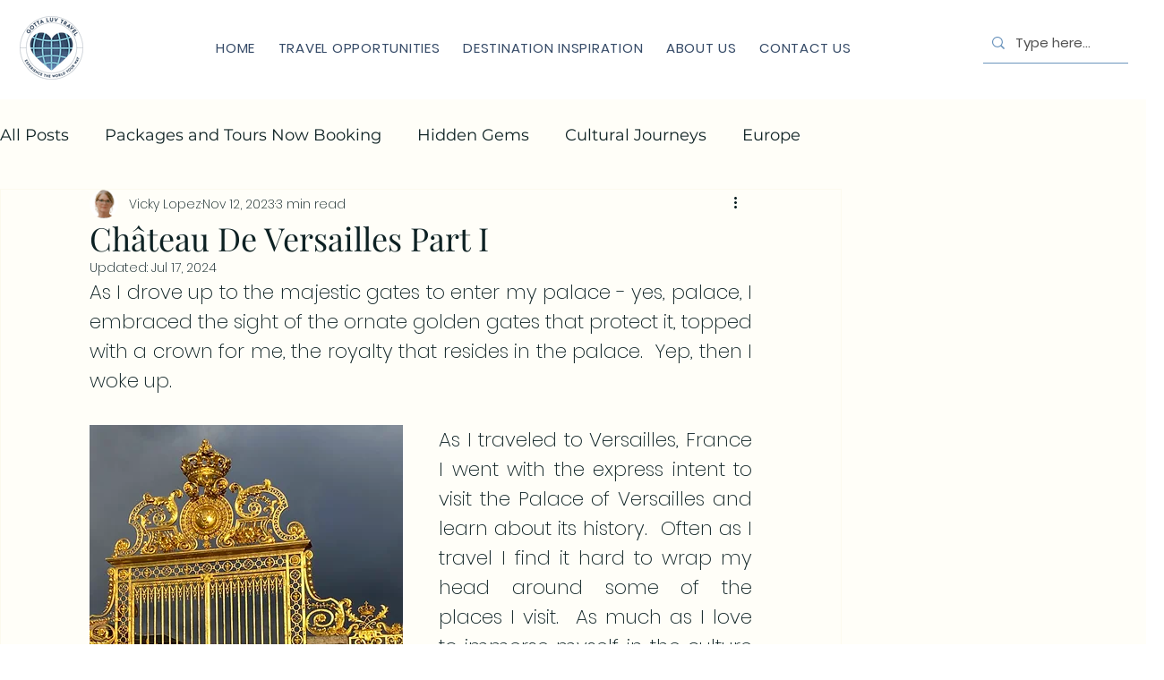

--- FILE ---
content_type: text/css; charset=utf-8
request_url: https://www.gottaluvtravel.com/_serverless/pro-gallery-css-v4-server/layoutCss?ver=2&id=4ro8l-not-scoped&items=3510_990_956%7C3651_1312_974&container=2141_350_409.5_720&options=gallerySizeType:px%7CenableInfiniteScroll:true%7CtitlePlacement:SHOW_ON_HOVER%7CimageMargin:5%7CisVertical:false%7CgridStyle:0%7CgalleryLayout:1%7CnumberOfImagesPerRow:0%7CgallerySizePx:300%7CcubeType:fill%7CgalleryThumbnailsAlignment:none
body_size: -253
content:
#pro-gallery-4ro8l-not-scoped [data-hook="item-container"][data-idx="0"].gallery-item-container{opacity: 1 !important;display: block !important;transition: opacity .2s ease !important;top: 0px !important;left: 0px !important;right: auto !important;height: 338px !important;width: 350px !important;} #pro-gallery-4ro8l-not-scoped [data-hook="item-container"][data-idx="0"] .gallery-item-common-info-outer{height: 100% !important;} #pro-gallery-4ro8l-not-scoped [data-hook="item-container"][data-idx="0"] .gallery-item-common-info{height: 100% !important;width: 100% !important;} #pro-gallery-4ro8l-not-scoped [data-hook="item-container"][data-idx="0"] .gallery-item-wrapper{width: 350px !important;height: 338px !important;margin: 0 !important;} #pro-gallery-4ro8l-not-scoped [data-hook="item-container"][data-idx="0"] .gallery-item-content{width: 350px !important;height: 338px !important;margin: 0px 0px !important;opacity: 1 !important;} #pro-gallery-4ro8l-not-scoped [data-hook="item-container"][data-idx="0"] .gallery-item-hover{width: 350px !important;height: 338px !important;opacity: 1 !important;} #pro-gallery-4ro8l-not-scoped [data-hook="item-container"][data-idx="0"] .item-hover-flex-container{width: 350px !important;height: 338px !important;margin: 0px 0px !important;opacity: 1 !important;} #pro-gallery-4ro8l-not-scoped [data-hook="item-container"][data-idx="0"] .gallery-item-wrapper img{width: 100% !important;height: 100% !important;opacity: 1 !important;} #pro-gallery-4ro8l-not-scoped [data-hook="item-container"][data-idx="1"].gallery-item-container{opacity: 1 !important;display: block !important;transition: opacity .2s ease !important;top: 343px !important;left: 0px !important;right: auto !important;height: 260px !important;width: 350px !important;} #pro-gallery-4ro8l-not-scoped [data-hook="item-container"][data-idx="1"] .gallery-item-common-info-outer{height: 100% !important;} #pro-gallery-4ro8l-not-scoped [data-hook="item-container"][data-idx="1"] .gallery-item-common-info{height: 100% !important;width: 100% !important;} #pro-gallery-4ro8l-not-scoped [data-hook="item-container"][data-idx="1"] .gallery-item-wrapper{width: 350px !important;height: 260px !important;margin: 0 !important;} #pro-gallery-4ro8l-not-scoped [data-hook="item-container"][data-idx="1"] .gallery-item-content{width: 350px !important;height: 260px !important;margin: 0px 0px !important;opacity: 1 !important;} #pro-gallery-4ro8l-not-scoped [data-hook="item-container"][data-idx="1"] .gallery-item-hover{width: 350px !important;height: 260px !important;opacity: 1 !important;} #pro-gallery-4ro8l-not-scoped [data-hook="item-container"][data-idx="1"] .item-hover-flex-container{width: 350px !important;height: 260px !important;margin: 0px 0px !important;opacity: 1 !important;} #pro-gallery-4ro8l-not-scoped [data-hook="item-container"][data-idx="1"] .gallery-item-wrapper img{width: 100% !important;height: 100% !important;opacity: 1 !important;} #pro-gallery-4ro8l-not-scoped .pro-gallery-prerender{height:602.6631499074656px !important;}#pro-gallery-4ro8l-not-scoped {height:602.6631499074656px !important; width:350px !important;}#pro-gallery-4ro8l-not-scoped .pro-gallery-margin-container {height:602.6631499074656px !important;}#pro-gallery-4ro8l-not-scoped .pro-gallery {height:602.6631499074656px !important; width:350px !important;}#pro-gallery-4ro8l-not-scoped .pro-gallery-parent-container {height:602.6631499074656px !important; width:355px !important;}

--- FILE ---
content_type: text/css; charset=utf-8
request_url: https://www.gottaluvtravel.com/_serverless/pro-gallery-css-v4-server/layoutCss?ver=2&id=ddkbs-not-scoped&items=3411_3024_4032%7C3904_3024_4032%7C3573_3024_4032%7C3519_3024_4032%7C3519_3024_4032&container=2768_740_648_720&options=gallerySizeType:px%7CenableInfiniteScroll:true%7CtitlePlacement:SHOW_ON_HOVER%7CimageMargin:5%7CgalleryLayout:0%7CisVertical:true%7CgallerySizePx:300%7CcubeType:fill%7CgalleryThumbnailsAlignment:none
body_size: -233
content:
#pro-gallery-ddkbs-not-scoped [data-hook="item-container"][data-idx="0"].gallery-item-container{opacity: 1 !important;display: block !important;transition: opacity .2s ease !important;top: 0px !important;left: 0px !important;right: auto !important;height: 324px !important;width: 243px !important;} #pro-gallery-ddkbs-not-scoped [data-hook="item-container"][data-idx="0"] .gallery-item-common-info-outer{height: 100% !important;} #pro-gallery-ddkbs-not-scoped [data-hook="item-container"][data-idx="0"] .gallery-item-common-info{height: 100% !important;width: 100% !important;} #pro-gallery-ddkbs-not-scoped [data-hook="item-container"][data-idx="0"] .gallery-item-wrapper{width: 243px !important;height: 324px !important;margin: 0 !important;} #pro-gallery-ddkbs-not-scoped [data-hook="item-container"][data-idx="0"] .gallery-item-content{width: 243px !important;height: 324px !important;margin: 0px 0px !important;opacity: 1 !important;} #pro-gallery-ddkbs-not-scoped [data-hook="item-container"][data-idx="0"] .gallery-item-hover{width: 243px !important;height: 324px !important;opacity: 1 !important;} #pro-gallery-ddkbs-not-scoped [data-hook="item-container"][data-idx="0"] .item-hover-flex-container{width: 243px !important;height: 324px !important;margin: 0px 0px !important;opacity: 1 !important;} #pro-gallery-ddkbs-not-scoped [data-hook="item-container"][data-idx="0"] .gallery-item-wrapper img{width: 100% !important;height: 100% !important;opacity: 1 !important;} #pro-gallery-ddkbs-not-scoped [data-hook="item-container"][data-idx="1"].gallery-item-container{opacity: 1 !important;display: block !important;transition: opacity .2s ease !important;top: 0px !important;left: 248px !important;right: auto !important;height: 325px !important;width: 244px !important;} #pro-gallery-ddkbs-not-scoped [data-hook="item-container"][data-idx="1"] .gallery-item-common-info-outer{height: 100% !important;} #pro-gallery-ddkbs-not-scoped [data-hook="item-container"][data-idx="1"] .gallery-item-common-info{height: 100% !important;width: 100% !important;} #pro-gallery-ddkbs-not-scoped [data-hook="item-container"][data-idx="1"] .gallery-item-wrapper{width: 244px !important;height: 325px !important;margin: 0 !important;} #pro-gallery-ddkbs-not-scoped [data-hook="item-container"][data-idx="1"] .gallery-item-content{width: 244px !important;height: 325px !important;margin: 0px 0px !important;opacity: 1 !important;} #pro-gallery-ddkbs-not-scoped [data-hook="item-container"][data-idx="1"] .gallery-item-hover{width: 244px !important;height: 325px !important;opacity: 1 !important;} #pro-gallery-ddkbs-not-scoped [data-hook="item-container"][data-idx="1"] .item-hover-flex-container{width: 244px !important;height: 325px !important;margin: 0px 0px !important;opacity: 1 !important;} #pro-gallery-ddkbs-not-scoped [data-hook="item-container"][data-idx="1"] .gallery-item-wrapper img{width: 100% !important;height: 100% !important;opacity: 1 !important;} #pro-gallery-ddkbs-not-scoped [data-hook="item-container"][data-idx="2"].gallery-item-container{opacity: 1 !important;display: block !important;transition: opacity .2s ease !important;top: 0px !important;left: 497px !important;right: auto !important;height: 324px !important;width: 243px !important;} #pro-gallery-ddkbs-not-scoped [data-hook="item-container"][data-idx="2"] .gallery-item-common-info-outer{height: 100% !important;} #pro-gallery-ddkbs-not-scoped [data-hook="item-container"][data-idx="2"] .gallery-item-common-info{height: 100% !important;width: 100% !important;} #pro-gallery-ddkbs-not-scoped [data-hook="item-container"][data-idx="2"] .gallery-item-wrapper{width: 243px !important;height: 324px !important;margin: 0 !important;} #pro-gallery-ddkbs-not-scoped [data-hook="item-container"][data-idx="2"] .gallery-item-content{width: 243px !important;height: 324px !important;margin: 0px 0px !important;opacity: 1 !important;} #pro-gallery-ddkbs-not-scoped [data-hook="item-container"][data-idx="2"] .gallery-item-hover{width: 243px !important;height: 324px !important;opacity: 1 !important;} #pro-gallery-ddkbs-not-scoped [data-hook="item-container"][data-idx="2"] .item-hover-flex-container{width: 243px !important;height: 324px !important;margin: 0px 0px !important;opacity: 1 !important;} #pro-gallery-ddkbs-not-scoped [data-hook="item-container"][data-idx="2"] .gallery-item-wrapper img{width: 100% !important;height: 100% !important;opacity: 1 !important;} #pro-gallery-ddkbs-not-scoped [data-hook="item-container"][data-idx="3"]{display: none !important;} #pro-gallery-ddkbs-not-scoped [data-hook="item-container"][data-idx="4"]{display: none !important;} #pro-gallery-ddkbs-not-scoped .pro-gallery-prerender{height:653px !important;}#pro-gallery-ddkbs-not-scoped {height:653px !important; width:740px !important;}#pro-gallery-ddkbs-not-scoped .pro-gallery-margin-container {height:653px !important;}#pro-gallery-ddkbs-not-scoped .pro-gallery {height:653px !important; width:740px !important;}#pro-gallery-ddkbs-not-scoped .pro-gallery-parent-container {height:653px !important; width:745px !important;}